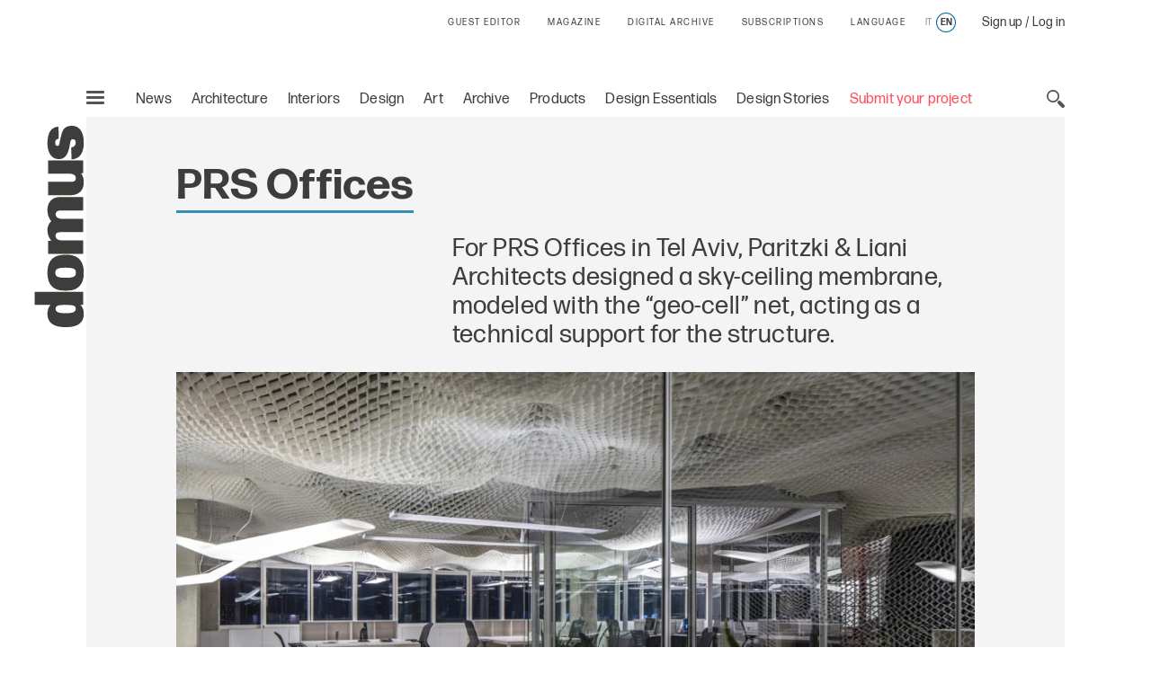

--- FILE ---
content_type: text/html; charset=utf-8
request_url: https://www.google.com/recaptcha/api2/aframe
body_size: 137
content:
<!DOCTYPE HTML><html><head><meta http-equiv="content-type" content="text/html; charset=UTF-8"></head><body><script nonce="s1tXG5HrUZTgfXU7ftBBEw">/** Anti-fraud and anti-abuse applications only. See google.com/recaptcha */ try{var clients={'sodar':'https://pagead2.googlesyndication.com/pagead/sodar?'};window.addEventListener("message",function(a){try{if(a.source===window.parent){var b=JSON.parse(a.data);var c=clients[b['id']];if(c){var d=document.createElement('img');d.src=c+b['params']+'&rc='+(localStorage.getItem("rc::a")?sessionStorage.getItem("rc::b"):"");window.document.body.appendChild(d);sessionStorage.setItem("rc::e",parseInt(sessionStorage.getItem("rc::e")||0)+1);localStorage.setItem("rc::h",'1769482735280');}}}catch(b){}});window.parent.postMessage("_grecaptcha_ready", "*");}catch(b){}</script></body></html>

--- FILE ---
content_type: application/javascript; charset=utf-8
request_url: https://www.domusweb.it/etc/designs/domusweb20/js/domusweb-webtrekk_v4_new.js
body_size: 20970
content:
var webtrekkConfig = webtrekkConfig || {
    trackId: "778835614863159",
    trackDomain : "ctd.domusweb.it",
    domain : "www.domusweb.it;domusweb.it;www-domusweb-it.cdn.ampproject.org;cdn.ampproject.org;login.edidomus.it",
	forceHTTPS: true,
	cookie : "3",
	contentId : "",
    tabBrowsing: false,
    execCDB: false,
    execRTA: false,
    safetag: {
        async: true,
        timeout: 2000,
        /** Load SafeTag from Webtrekk Server */
        safetagDomain: "responder.wt-safetag.com",
        safetagId: "778835614863159",
        /** Load SafeTag from Customer Server */
        // customDomain: "www.domain.de",
        // customPath: "javascripts/webtrekk_safetag.js",
        option: {}
    }
};

/**
 ************ Don't change anything beyond this line ************
 ********************* Start webtrekk_v4.js *********************
 */
 'use strict';(function(l){l.webtrekkUnloadObjects=l.webtrekkUnloadObjects||[];l.webtrekkLinktrackObjects=l.webtrekkLinktrackObjects||[];var K=function(a){a.getJSON=function(a){if("string"===typeof a&&a&&"{"===a.charAt(0)&&"}"===a.charAt(a.length-1))try{a=a.replace(/'/g,'"').replace(/(['"])?([a-zA-Z0-9]+)(['"])?\s?:/g,'"$2":');var b="object"===typeof JSON&&"function"===typeof JSON.parse?JSON.parse(a):/^[\],:{}\s]*$/.test(a.replace(/\\(?:["\\\/bfnrt]|u[0-9a-fA-F]{4})/g,"@").replace(/"[^"\\\n\r]*"|true|false|null|-?\d+(?:\.\d*)?(?:[eE][+\-]?\d+)?/g,
 "]").replace(/(?:^|:|,)(?:\s*\[)+/g,""))?(new Function("return "+a))():null;if("object"===typeof b)return b}catch(c){}return null};a.parseJSON=function(d,b){for(var c in d){var f=c;if("object"===typeof d[f])"undefined"!==typeof a.jsonPara[f]&&"object"!==typeof a.config[a.jsonPara[f][0]]&&(a.config[a.jsonPara[f][0]]={}),a.parseJSON(d[f],f);else if(b){if(isNaN(parseInt(f))||500>parseInt(f))a.config[a.jsonPara[b][0]][f]=d[f]}else"undefined"!==typeof a.jsonPara[f]&&(a.config[a.jsonPara[f][0]]=d[f])}};
 a.getMappingParam=function(d){var b=d.split(""),c;for(c=0;c<b.length;c++)if(!isNaN(parseInt(b[c]))){var f=c;break}if(f){b=d.substr(0,f);var e=d.substr(f,d.length-1)}else b=d;return{mapping:"undefined"!==typeof a.jsonPara[b]?a.jsonPara[b][0]:!1,index:e?e:!1}}},L=function(a){a.checkAsynchron=function(a,b,c,f){if("undefined"!==typeof l[a])return b?b(!0,c):1;if(0>=f)return b?b(!1,c):1;l.setTimeout(function(){c.checkAsynchron(a,b,c,f-100)},100);return 1};a.loadAsynchron=function(d,b,c,f){a.include(d)&&
 a.checkAsynchron(b,c?c:!1,a,f?f:2E3)};a.include=function(a){if(!document.createElement)return!1;var b=document.getElementsByTagName("head").item(0),c=document.createElement("script");c.setAttribute("language","javascript");c.setAttribute("type","text/javascript");c.setAttribute("src",a);b.appendChild(c);return!0}},M=function(a){a.userLeavesPage=!1;a.registerEvent=function(d,b,c){d.addEventListener?("webkitvisibilitychange"===b&&a.unregisterEvent(d,b,c),d.addEventListener(b,c,!1)):d.attachEvent&&("beforeunload"!==
 b&&"webkitvisibilitychange"!==b||a.unregisterEvent(d,b,c),d.attachEvent("on"+b,c))};a.unregisterEvent=function(a,b,c){a.removeEventListener?a.removeEventListener(b,c,!1):a.detachEvent&&a.detachEvent("on"+b,c)};(function(){a.registerEvent(l,"beforeunload",function(){a.userLeavesPage=!0});var d="pagehide";"undefined"===typeof l["on"+d]&&(d="unload");a.registerEvent(l,d,function(){a.userLeavesPage=!0})})()},N=function(a){a.maxlen=function(a,b){return a&&a.length>b?a.substring(0,b-1):a};a.indexOf=function(a,
 b,c){return a.indexOf(b,c?c:0)};a.wtTypeof=function(a){return"undefined"!==typeof a?1:0};a.wtLength=function(a){return"undefined"!==typeof a?a.length:0};a.wtEscape=function(a){try{return encodeURIComponent(a)}catch(b){return escape(a)}};a.wtUnescape=function(a){try{return decodeURIComponent(a)}catch(b){return unescape(a)}};a.getAttribute=function(a,b){return"string"===typeof a.getAttribute(b)?a.getAttribute(b):"object"===typeof a.getAttribute(b)&&"object"===typeof a.attributes[b]&&null!==a.attributes[b]?
 a.attributes[b].nodeValue:""};a.plugInArray=function(a,b){if("object"!==typeof a)return!1;for(var c=0;c<a.length;c++){var d=new RegExp(a[c].toLowerCase(),"g");if(-1!==b.toLowerCase().search(d))return a[c]}return!1};a.getElementsBySelector=function(a,b){var c=[];try{c=a.querySelectorAll(b)}catch(f){}return c};a.getShadowRootsBySelector=function(d){var b=[];d=a.getElementsBySelector(l.document,d);for(var c=0,f=d.length;c<f;c++){var e=d[c];e&&e.shadowRoot&&b.push(e.shadowRoot)}return b}},O=function(a){a.decrypt=
 function(d){var b="";if(d)try{b=a.wtUnescape(d.replace(/([0-9a-fA-F][0-9a-fA-F])/g,"%$1"))}catch(c){}return b};a.checkSC=function(d){if("string"!==typeof a.secureConfig)return!1;for(var b=a.secureConfig.split(";"),c=0;c<b.length;c++)if(b[c]===d)return!0;return!1};a.simpleEncode=function(a,b){var c=function(a){return a.split("").map(function(a){return a.charCodeAt(0)})};return b.split("").map(c).map(function(b){return c(a).reduce(function(a,b){return a^b},b)}).map(function(a){return("0"+Number(a).toString(16)).substr(-2)}).join("")}},
 P=function(a){a.wtHref=function(){return a.wtLocation().href};a.wtLocation=function(){return document.location};a.urlParam=function(d,b,c){if(!d||null===d||"undefined"===typeof d)return c;var f=[];0<d.indexOf("?")&&(f=d.split("?")[1].replace(/&amp;/g,"&").split("#")[0].split("&"));for(d=0;d<f.length;d++)if(0===f[d].indexOf(b+"="))return a.wtUnescape(f[d].substring(b.length+1).replace(/\+/g,"%20"));return c};a.isOwnDomain=function(d){if(a.domain)if(0===a.domain.toUpperCase().indexOf("REGEXP:")){var b=
 new RegExp(a.domain.substring(7),"i");if(b.test(a.getDomain(d)))return!0}else{b=a.domain.split(";");d=a.getDomain(d);for(var c=0;c<b.length;c++)if(d===b[c])return!0}return!1};a.getDomain=function(d){if("string"!==typeof d)return"";d=a.wtUnescape(d);d=d.split("://")[1];var b=/^(?:[^/]+:\/\/)?([^/:]+)/g;return"undefined"!==typeof d&&(d=d.match(b),d[0])?d[0].toLowerCase():""}},A=function(a,d,b){b=new RegExp(d+"="+b);var c=document.location.href;d=(new Date).getTime();b=b.exec(c);c=/wt_t=([\d]{13})/.exec(c);
 if(b&&"undefined"!==typeof b[1]&&c&&"undefined"!==typeof c[1]){c=parseInt(c[1])+9E5;if(!a.maxURLParameterValidity||d+a.maxURLParameterValidity<c)return!1;if(c>d)return a.wtUnescape(b[1])}return!1},Q=function(a){var d=!1;a.baseparams=function(){var b=screen.width+"x"+screen.height+",";b+=("undefined"!==typeof screen.colorDepth?screen.colorDepth:screen.pixelDepth)+",";var c=navigator.cookieEnabled;c="boolean"!==typeof c?-1!==document.cookie.indexOf("="):c;b=b+(c?"1,":"0,")+((new Date).getTime()+",");
 if(a.referrerOncePerSession&&a.getCookie("wt_ropc"))c="2";else{c="0";var f=A(a,"wt_ref","(.+?)(&|$)");""!==a.getCookie("wt_ref")?(c=a.wtEscape(a.getCookie("wt_ref")),a.setCookie("wt_ref","",-3600)):f?c=a.wtEscape(f):d?(c=a.wtEscape(d),d=!1):0<document.referrer.length&&(c=a.wtEscape(document.referrer));a.sentFullPixel?c="2":a.isOwnDomain(c)&&(c="1");a.referrerOncePerSession&&1<c.length&&a.setCookie("wt_ropc","1")}f=l.innerHeight;if(!f)try{f=document.documentElement.clientHeight}catch(g){}if(!f)try{f=
 document.body.clientHeight}catch(g){}"undefined"===typeof f&&(f=-1);var e=l.innerWidth;if(!e)try{e=document.documentElement.clientWidth}catch(g){}if(!e)try{e=document.body.clientWidth}catch(g){}"undefined"===typeof e&&(e=-1);f&&f>screen.height&&(f=screen.height);e&&e>screen.width&&(e=screen.width);return b=b+c+(","+e+"x"+f)+(","+(navigator.javaEnabled()?"1":"0"))};a.setReferrer=function(a){"string"===typeof a&&(d=a)}};A=function(a,d,b){b=new RegExp(d+"="+b);var c=document.location.href;d=(new Date).getTime();
 b=b.exec(c);c=/wt_t=([\d]{13})/.exec(c);if(b&&"undefined"!==typeof b[1]&&c&&"undefined"!==typeof c[1]){c=parseInt(c[1])+9E5;if(!a.maxURLParameterValidity||d+a.maxURLParameterValidity<c)return!1;if(c>d)return a.wtUnescape(b[1])}return!1};var C=function(a,d,b,c){"1"!==a.cookie||a.optOut||a.deactivatePixel||a.firstParty();(b=b?b:"")||(b=a.formObject&&"noForm"!==d?"form":"link");"function"===typeof a.beforeUnloadPixel?a.beforeUnloadPixel():"form"===b&&a.executePlugin(a.getPluginConfig("form","before"));
 var f="";if(a.config.linkId&&(f+="&ct="+a.wtEscape(a.maxlen(a.wtUnescape(a.config.linkId),255)))){var e=a.ccParams;"string"===typeof e&&""!==e&&(f+=e)}if(a.wtEp)if(a.wtEpEncoded)f+=a.wtEp;else if(e=a.wtEp,"string"===typeof e&&""!==e){e=e.split(/;/);for(var g=0;g<e.length;g++)if("undefined"!==typeof e[g]){var k=e[g].split(/=/);a.checkSC("custom")&&(k[1]=a.decrypt(k[1]));k[1]=a.wtEscape(k[1]);f+="&"+k[0]+"="+k[1]}}"noForm"!==d&&(f+=c.getFormTrackingData());""!==f&&(a.quicksend(a.wtEscape(a.contentId.split(";")[0])+
 ",1,"+a.baseparams(),f),a.config.linkId="",a.ccParams="",a.wtEp="");"function"===typeof a.afterUnloadPixel?a.afterUnloadPixel():"form"===b&&a.executePlugin(a.getPluginConfig("form","after"))},B=function(a){var d=[],b;for(b in a.safetagParameter){var c=b;if("executePluginFunction"===c)a.executePluginFunction+=a.safetagParameter[c],a.safetagParameter[c]="";else if("object"!==typeof a.safetagParameter[c]||a.safetagParameter[c]instanceof RegExp)a[c]=a.safetagParameter[c],"linkTrack"!==c&&"tabBrowsing"!==
 c&&"execCDB"!==c||d.push(c);else{"object"!==typeof a[c]&&(a[c]={});for(var f in a.safetagParameter[c]){var e=f;a[c][e]=a.safetagParameter[c][e]}}}for(b=0;b<d.length;b++)switch(d[b]){case "linkTrack":a.linkTrackInit();break;case "tabBrowsing":a.startTabBrowsing();break;case "execCDB":a.startCDB()}a.safetagParameter.pixel=a},R=function(a){var d=function(){if(a.isUserIdentificationOptOuted_())a.deleteUserIdentification_();else if(!a.optOut&&!a.deactivatePixel)if("1"===a.cookie)a.firstParty();else{var b=
 A(a,"wt_eid","([\\d]{19})");b&&(a.xwteid=b)}},b=function(b,c,d){!1!==b?b():a.executePlugin(a.getPluginConfig(c?c:"page",d))},c=function(a,b){var c=[];a=a.split("&");for(var d=0,f=a.length,e,k;d<f;d++){e=a[d];k=!1;for(var g=0,h=b.length,l;g<h;g++)if(l=b[g],0===e.indexOf(l+"=")){k=!0;break}k||c.push(e)}return c.join("&")},f=function(a){a=a.split("&");for(var b="?",c,d=a.length;d;)c=parseInt(Math.random()*d),b+=a.splice(c,1)+"&",d--;return b.substr(0,b.length-1)},e=function(){for(var a=parseInt(10*Math.random())+
 5,b="",c=0,d;c<a;c++)d=parseInt(37*Math.random()),b+="abcdefghijklmnopqrstuvwxyz-_0123456789".charAt(d);return b};a.getMediaCode=function(){if(a.mediaCode){var b=[],c=a.mediaCode.split(";"),d=0,f=[];a.mediaCodeValue&&(b=a.mediaCodeValue.split(";"));for(var e=0;e<c.length;e++){var g=a.urlParam(location.href,c[e],"");if(a.mediaCodeCookie){var l=!1,w=(a.trackId+"").split(",")[0];w="wt_mcc_"+(a.config.campaignAction?a.config.campaignAction.substring(0,1):"c")+"_"+w;var t=a.getCookie(w);for(var u=c[e]+
 "_"+g,v=0,y=u.length,x=0;x<y;x++){var z=u.charCodeAt(x);v=(v<<5)-v+z;v&=v}z=v>1E15-1?"0":v+"";-1===t.indexOf(","+z+",")&&g?(f.push(c[e]+a.wtEscape("="+g)),l=!0):d++;l&&(g="","eid"===a.mediaCodeCookie&&(g=2592E3),a.setCookie(w,t+","+z+",",g))}else"undefined"!==typeof b&&"undefined"!==typeof b[e]&&""!==b[e]?f.push(c[e]+a.wtEscape("="+b[e])):""!==g&&f.push(c[e]+a.wtEscape("="+g))}c.length===d&&0!==c.length&&f.push("ignore%3Dignore");a.config.campaignId=f.join(";")}};a.getExtLifeCycles=function(b,c,d){for(var f=
 "",e={},g=b.split("|"),k=0;k<g.length;k++){for(var h=g[k].split(";"),p=0;p<h.length;p++)f=0===p?f+a.wtEscape(h[p]):f+h[p],f+=";";f=f.substr(0,f.length-1);f+="|"}f=f.substr(0,f.length-1);e.xlcl=a.wtEscape(b.split("|").length);e.xlct=a.wtEscape(c);"undefined"!==typeof d&&(e.xlcv=a.wtEscape(d));e.xlc=a.wtEscape(f);b="";for(var l in e)b+="&"+l+"="+e[l];return b};a.quicksend=function(b,d,g){if(!a.trackDomain||!a.trackId||a.deactivatePixel||a.deactivateRequest)a.deactivateRequest=!1;else{g||(g="wt"+(a.fileSuffix?
 ".pl":""));a.requestObfuscation&&(g+=e());"undefined"===typeof a.requestTimeout&&(a.requestTimeout=5);a.cdbeid&&(d="&cdbeid="+a.cdbeid+d);a.browserInformation&&(d=a.browserInformation+d);var k="";"1"===a.cookie&&(a.eid&&(k+="&eid="+a.eid),a.cookieOne&&(k+="&one=1"),a.forceNewSession&&(k+="&fns=1"));d=k+d;a.isUserIdentificationOptOuted_()&&(d="&nc=1"+d);(k=a.getTemporarySessionId_())&&(d="&fpt=2.0.0"+("&fpv="+k+d));k=document.location.href.split("#")[0];if(a.pageURLPattern&&a.pageURLReplace)try{k=
 k.replace(a.pageURLPattern,a.pageURLReplace)}catch(m){}d+="&pu="+a.wtEscape(k);d="p="+a.version+","+b+d;b="//";b=a.sendViaServerActivated&&a.sendViaServerDomain&&a.sendViaServerPath?b+(a.sendViaServerDomain+"/"+a.sendViaServerPath):b+(a.trackDomain+"/"+a.trackId+"/"+g);0<a.suppressIdentificationParameter.length&&a.isUserIdentificationOptOuted_()&&(d=c(d,a.suppressIdentificationParameter));b=a.requestObfuscation?b+f(d):b+("?"+d);a.tabBrowsing&&!a.userLeavesPage?a.sendTabBrowsingPixel(b,g):a.ignorePrerendering||
 "undefined"===typeof document.hidden?a.sendPixel(b,g):("object"!==typeof a.prerendering&&(a.prerendering=[]),!a.userLeavesPage&&document.hidden?(a.prerendering.push(b),a.registerEvent(document,"visibilitychange",function(){a.sendPrerendering()})):a.sendPixel(b,g));"hm"!==g&&"hm.pl"!==g&&(a.cookieOne=!1,a.forceNewSession=!1,a.sentFullPixel=1)}};a.sendPrerendering=function(){if(!document.webkitHidden){for(var b=0;b<a.prerendering.length;b++){var c=a.prerendering[b];c=a.replaceRequestTimestamp(c);c=
 a.replaceUserIdentification(c);a.sendPixel(c)}a.prerendering=[]}};a.send=function(b,c,d){if("link"===c||"click"===c)a.config.linkId=b;a.config.contentId=a.config.contentId?a.config.contentId:a.contentId;(b=b?b:a.config.contentId)||(b="no_content");b=a.wtEscape(b)+",1,";b+=a.baseparams();var f=[];if(navigator.plugins&&"Microsoft Internet Explorer"!==navigator.appName)for(var e=0,g=navigator.plugins.length;e<g;e++){var k=a.plugInArray(a.plugins,"Shockwave Flash"===navigator.plugins[e].name?navigator.plugins[e].description:
 navigator.plugins[e].name);k&&f.push(k)}f=f.join("|");e="";if(a.paramFirst)for(g=a.paramFirst.split(";"),k=0;k<g.length;k++){var h=a.getMappingParam(g[k]),p=h.mapping;h=h.index;p&&(h?a.config[p]&&"undefined"!==typeof a.config[p][h]&&a.config[p][h]&&(e+="&"+g[k]+"="+a.wtEscape(a.config[p][h])):a.config[p]&&(e+="&"+g[k]+"="+a.wtEscape(a.config[p])))}if("string"===typeof d&&""!==d)for(var u=d.split(/;/),v=0;v<u.length;v++){if("undefined"!==typeof u[v]){var y=u[v].split(/=/);a.checkSC("custom")&&(y[1]=
 a.decrypt(y[1]));y[1]=a.wtEscape(y[1]);e+="&"+y[0]+"="+y[1]}}else{a.wtEpEncoded=!1;var x=new a.PredefinedParameter;for(y in a.config)d=y+"",x.put(d,a.config[d]);h=x.get("all");a.config.customParameter=a.mergeCustomParameter(a.config.customParameter,h.customParameter);y=a.checkCustomParameter(a.config.customParameter,"cp");a.config.customSessionParameter=a.mergeCustomParameter(a.config.customSessionParameter,h.customSessionParameter);d=a.checkCustomParameter(a.config.customSessionParameter,"cs");g=
 a.checkCustomParameter(a.config.customTimeParameter,"ce");k=a.checkCustomParameter(a.cdb,"cdb");a.config.customEcommerceParameter=a.mergeCustomParameter(a.config.customEcommerceParameter,h.customEcommerceParameter);p=a.checkCustomParameter(a.config.customEcommerceParameter,"cb");a.config.orderValue&&-1===a.paramFirst.indexOf("ov;")&&(e=a.checkSC("order")?e+("&ov="+a.wtEscape(a.decrypt(a.config.orderValue))):e+("&ov="+a.wtEscape(a.config.orderValue)));a.config.currency&&-1===a.paramFirst.indexOf("cr;")&&
 (e=a.checkSC("order")?e+("&cr="+a.wtEscape(a.decrypt(a.config.currency))):e+("&cr="+a.wtEscape(a.config.currency)));a.config.orderId&&-1===a.paramFirst.indexOf("oi;")&&(e+="&oi="+a.wtEscape(a.config.orderId));a.config.product&&(-1===a.paramFirst.indexOf("ba;")&&(e+="&ba="+a.wtEscape(a.config.product)),a.config.productCost&&-1===a.paramFirst.indexOf("co;")&&(e+="&co="+a.wtEscape(a.config.productCost)),a.config.productQuantity&&-1===a.paramFirst.indexOf("qn;")&&(e+="&qn="+a.wtEscape(a.config.productQuantity)),
 a.config.productCategory=a.mergeCustomParameter(a.config.productCategory,h.productCategory),e+=a.checkCustomParameter(a.config.productCategory,"ca"),a.config.productStatus&&-1===a.paramFirst.indexOf("st;")&&(e+="&st="+a.wtEscape(a.config.productStatus)));var z=A(a,"wt_cd","(.+?)(&|$)");a.config.customerId||(a.config.customerId=z);a.config.customerId&&-1===a.paramFirst.indexOf("cd;")&&(e+="&cd="+a.wtEscape(a.config.customerId));if(a.config.registrationOptin&&a.config.registrationEmail)for(v in z={er1:"Email",
 er2:"GroupId",er3:"Mode",er4:"FirstName",er5:"LastName",er6:"Gender",er7:"Title"},z){var D=v+"";a.config["registration"+z[D]]&&(e+="&"+D+"="+a.wtEscape(a.config["registration"+z[D]]))}a.config.crmCategory=a.mergeCustomParameter(a.config.crmCategory,h.crmCategory);e+=a.checkCustomParameter(a.config.crmCategory,"vc");null===x.get("birthday")&&a.config.birthdayJ&&a.config.birthdayM&&a.config.birthdayD&&x.put("birthday",a.config.birthdayJ+a.config.birthdayM+a.config.birthdayD);null!==x.get("telefon")&&
 x.put("telefon",x.get("telefon").replace(/\W|_/g,""));a.config.urmCategory=a.mergeCustomParameter(a.config.urmCategory,h.urmCategory);e+=a.checkCustomParameter(a.config.urmCategory,"uc");a.config.urmCategory["701"]||(v=a.urlParam(document.location.href,"uc701",!1))&&(e+="&uc701="+v);a.browserLang&&(e+="&la="+a.wtEscape(a.browserLang));a.config.contentGroup=a.mergeCustomParameter(a.config.contentGroup,h.contentGroup);e+=a.checkCustomParameter(a.config.contentGroup,"cg");v="";a.config.campaignId&&(x=
 a.config.campaignAction?a.config.campaignAction.substring(0,1):"c",z=x+"_"+a.config.campaignId,z in a.sentCampaignIds?a.config.campaignId="ignore%3Dignore":a.sentCampaignIds[z]=!0,"c"===x&&(x=""),-1===a.paramFirst.indexOf("mc;")&&(e+="&mc="+a.wtEscape(a.config.campaignId)),-1===a.paramFirst.indexOf("mca;")&&x&&(e+="&mca="+x));a.config.customCampaignParameter=a.mergeCustomParameter(a.config.customCampaignParameter,h.customCampaignParameter);v+=a.checkCustomParameter(a.config.customCampaignParameter,
 "cc");a.config.internalSearch&&-1===a.paramFirst.indexOf("is;")&&(e+="&is="+a.wtEscape(a.maxlen(a.wtUnescape(a.config.internalSearch),255)));if(a.config.dynamicParameters)for(u in a.config.dynamicParameters)h=u+"",a.config.dynamicParameters[h]&&(e="object"===typeof a.config.dynamicParameters[h]?e+a.checkCustomParameter(a.config.dynamicParameters,h):e+("&"+u+"="+a.wtEscape(a.config.dynamicParameters[h])));y&&(e+=y);v&&(e+=v);g&&(e+=g);p&&(e+=p);d&&(e+=d);k&&(e+=k);a.config.customEid&&(e+="&ceid="+
 a.config.customEid);a.config.xwtip&&(e+="&X-WT-IP="+a.wtEscape(a.config.xwtip));u="string"===typeof l.webtrekkApplicationUserAgent?l.webtrekkApplicationUserAgent:"object"===typeof l.WebtrekkAndroidWebViewCallback&&"function"===typeof l.WebtrekkAndroidWebViewCallback.getUserAgent?l.WebtrekkAndroidWebViewCallback.getUserAgent():"";if(a.config.xwtua||u)e+="&X-WT-UA="+(a.config.xwtua?a.wtEscape(a.config.xwtua):a.wtEscape(u));a.config.xwtrq&&(e+="&X-WT-RQ="+a.wtEscape(a.config.xwtrq));a.xwteid&&(e+="&X-WT-EID="+
 a.wtEscape(a.xwteid),a.xwteid=!1);a.config.xwtstt&&(e+="&X-WT-STT="+a.wtEscape(a.config.xwtstt))}a.config.linkId&&a.config.customClickParameter&&(e+=a.checkCustomParameter(a.config.customClickParameter[a.config.linkId]?a.config.customClickParameter[a.config.linkId]:a.config.customClickParameter,"ck"),a.ccParams=!1);a.config.xlc&&a.config.xlct&&(""!==a.config.xlc||""!==a.config.xlct)&&(u=a.config.xlcv?a.getExtLifeCycles(a.config.xlc,a.config.xlct,a.config.xlcv):a.getExtLifeCycles(a.config.xlc,a.config.xlct),
 e+=u);a.config.contentId||a.config.linkId||(a.config.contentId=a.contentId,a.config.linkId="wt_ignore");a.config.linkId?(a.wtEp=e,a.wtEpEncoded=!0,C(a,"noForm",c)):("1"===a.cookie?a.cookieOne&&(e+="&np="+a.wtEscape(f)):e+="&np="+a.wtEscape(f),a.quicksend(b,e))};var g=function(){a.safetagTimeoutStarted=!0;var b=(new Date).getTime()-a.startSafetagTimeoutDate;if(a.safetagInProgress&&b<a.safetag.timeout)l.setTimeout(function(){g()},5);else{a.safetagTimeoutStarted=!1;a.safetagInProgress=!1;b>a.safetag.timeout&&
 (a.xwtstt=a.safetag.timeout+"");for(b=0;b<a.saveSendinfoArguments.length;b++){var c=a.saveSendinfoArguments[b];a.sendinfo(c[0],c[1],c[2],c[3])}a.saveSendinfoArguments=[]}};a.sendinfo=function(c,e,f,n){f=f?f:"page";-1===location.href.indexOf("fb_xd_fragment")&&(a.safetag&&B(a),a.config="object"===typeof c?c:a.getConfig(),a.safetagInProgress?(c?a.saveSendinfoArguments.push([a.config,e,f,n]):a.saveSendinfoArguments.push([!1,e,f,n]),a.safetagTimeoutStarted||(a.startSafetagTimeoutDate=(new Date).getTime(),
 l.setTimeout(function(){g()},5))):(a.config.campaignId||!a.mediaCode||"page"!==f||a.config.linkId||a.getMediaCode(),a.config.linkId&&(f="click",e||(e=a.config.linkId)),d(),b(a.beforeSendinfoPixel,f,"before"),a.safetag&&B(a),""===a.contentId&&""===e||a.send(e,f,n),b(a.afterSendinfoPixel,f,"after")))}},S=function(a){for(var d=[K,L,M,N,O,P,Q,R],b=0;b<d.length;b++)d[b](a)},T=function(a){a.setProperty("paramFirst","");a.jsonPara={ck:["customClickParameter",{}],cp:["customParameter",{}],cs:["customSessionParameter",
 {}],ce:["customTimeParameter",{}],cb:["customEcommerceParameter",{}],vc:["crmCategory",{}],uc:["urmCategory",{}],ca:["productCategory",{}],cc:["customCampaignParameter",{}],cg:["contentGroup",{}],ct:["linkId",""],ov:["orderValue",""],cr:["currency",""],oi:["orderId",""],ba:["product",""],co:["productCost",""],qn:["productQuantity",""],st:["productStatus",""],cd:["customerId",""],is:["internalSearch",""],mc:["campaignId",""],mca:["campaignAction",""]};a.checkBrowser=function(){a.isIE=-1!==navigator.appName.indexOf("Microsoft");
 a.isIE||(a.isOpera=-1!==navigator.appName.indexOf("Opera"),a.isOpera||(a.isSafari=-1!==navigator.vendor.toLowerCase().indexOf("apple"),a.isChrome=-1!==navigator.vendor.toLowerCase().indexOf("google"),a.isSafari||a.isChrome||(a.isFirefox=-1!==navigator.userAgent.toLowerCase().indexOf("firefox"))))};a.generateDefaultConfig("trackId trackDomain domain secureConfig beforeSendinfoPixel afterSendinfoPixel beforeUnloadPixel afterUnloadPixel ignorePrerendering plugins trackingSwitchMediaCode trackingSwitchMediaCodeValue trackingSwitchMediaCodeTimestamp isIE isOpera isSafari isChrome isFirefox wtEpEncoded fileSuffix dynamicParameters xwtip xwtua xwtrq config xwteid xwtstt customTimeParameter sentFullPixel wtEp pageURLPattern pageURLReplace browserInformation".split(" "));
 a.plugins||(a.plugins="Adobe Acrobat;Windows Media Player;Shockwave Flash;RealPlayer;QuickTime;Java;Silverlight".split(";"));"string"===typeof a.plugins&&(a.plugins=a.plugins.split(";"));a.browserLang=!1;"string"===typeof navigator.language?a.browserLang=navigator.language.substring(0,2):"string"===typeof navigator.userLanguage&&(a.browserLang=navigator.userLanguage.substring(0,2));a.checkBrowser()},U=function(a){a.url2contentId=function(d){if(!d)return"no_content";if(a.pageURLPattern&&a.pageURLReplace)try{d=
 d.replace(a.pageURLPattern,a.pageURLReplace)}catch(b){}d=/\/\/(.*)/.exec(d);return 1>d.length?"no_content":d[1].split("?")[0].split("#")[0].replace(/\./g,"_").replace(/\//g,".").replace(/\.{2,}/g,".").toLowerCase().split(";")[0]};a.generateDefaultConfig("contentId contentGroup internalSearch numberSearchResults errorMessages npsScore npsScoreFeedback paywall articleTitle pageMainCategory pageSubCategory pageAuthor contentTags pageTitle pageType pageLength daysSincePublication testVariant testExperiment customParameter".split(" "));
 a.contentId=a.contentId?a.contentId:a.url2contentId(document.location.href)},V=function(a){"undefined"===typeof a.safetag&&(a.safetag=!1);"undefined"===typeof a.safetagInProgress&&(a.safetagInProgress=!1);"undefined"===typeof a.safetagParameter&&(a.safetagParameter={});"undefined"===typeof a.update&&(a.update=function(){});a.saveSendinfoArguments=[];a.safetagTimeoutStarted=!1},W=function(a){a.generateDefaultConfig(["loginStatus","pixelVersion","trackingPlatform","customSessionParameter","forceNewSession"])},
 X=function(a){a.generateDefaultConfig("customEcommerceParameter orderValue currency orderId product productCost productQuantity productCategory productStatus couponValue productLabel productMainCategory productSubCategory productManufacturer paymentMethod productShortDescription productLongDescription shippingService shippingSpeed shippingCosts grossMargin orderStatus productVariant productSoldOut".split(" "))},Y=function(a){a.generateDefaultConfig("crmCategory urmCategory customerId customEid xlc xlct xlcv paywallUser email emailRID emailOptin firstName lastName telefon gender birthday birthdayJ birthdayM birthdayD country city postalCode street streetNumber validation registrationEmail registrationGroupId registrationMode registrationFirstName registrationLastName registrationGender registrationTitle registrationOptin".split(" "))},
 Z=function(a){a.setProperty("formAttribute","name");a.setProperty("formFieldAttribute","name");a.setProperty("formValueAttribute","value");a.setProperty("formFieldDefaultValue",{});a.setProperty("multipleFormArray",[]);a.generateDefaultConfig("form formFullContent formAnonymous gatherFormsP formObject formName formFocus formSubmit formPathAnalysis".split(" "))},aa=function(a){a.setProperty("linkTrackAttribute","name");a.setProperty("delayLinkTrackTime",200);a.setProperty("linkTrackShadowRoot",[]);
 a.generateDefaultConfig("linkId linkTrack linkTrackParams linkTrackPattern linkTrackReplace linkTrackDownloads linkTrackIgnorePattern customClickParameter delayLinkTrack noDelayLinkTrackAttribute linktrackNamedlinksOnly ccParams".split(" "))},ba=function(a){a.sentCampaignIds={};a.setProperty("campaignAction","click");a.generateDefaultConfig("mediaCode mediaCodeValue mediaCodeCookie campaignId customCampaignParameter referrerOncePerSession".split(" "))},ca=function(a){a.cdb={};a.cdbData=[]},da=function(a,
 d,b){a.getConfig=function(b){var c={},d;for(d in a)c[d]=b?!1:a[d];return c};a.setProperty=function(c,f){a[c]=f;"undefined"!==typeof d[c]?a[c]=d[c]:"undefined"!==typeof b[c]&&(a[c]=b[c])};a.generateDefaultConfig=function(b){for(var c=0;c<b.length;c++)a.setProperty(b[c],!1)};(function(){for(var c=[T,U,V,W,X,Y,Z,aa,ba,ca],f=0;f<c.length;f++)c[f](a,d,b)})()};B=function(a){var d=[],b;for(b in a.safetagParameter){var c=b;if("executePluginFunction"===c)a.executePluginFunction+=a.safetagParameter[c],a.safetagParameter[c]=
 "";else if("object"!==typeof a.safetagParameter[c]||a.safetagParameter[c]instanceof RegExp)a[c]=a.safetagParameter[c],"linkTrack"!==c&&"tabBrowsing"!==c&&"execCDB"!==c||d.push(c);else{"object"!==typeof a[c]&&(a[c]={});for(var f in a.safetagParameter[c]){var e=f;a[c][e]=a.safetagParameter[c][e]}}}for(b=0;b<d.length;b++)switch(d[b]){case "linkTrack":a.linkTrackInit();break;case "tabBrowsing":a.startTabBrowsing();break;case "execCDB":a.startCDB()}a.safetagParameter.pixel=a};var ea=function(a){a.pageCounter=
 0;a.clickCounter=0;a.linkCounter=0;a.formCounter=0;a.configCounter=0;a.mediaCounter=0;a.plugin={};a.setProperty("executePluginFunction","");a.getRequestCounter=function(d,b){var c=0;"after"!==b&&c++;return"undefined"!==typeof a[d+"Counter"]?(a[d+"Counter"]+=c,a[d+"Counter"]):0};a.getPluginConfig=function(d,b){return{instance:a,mode:d,type:b,requestCounter:a.getRequestCounter(d,b)}};a.executePlugin=function(d,b){if(!a.executePluginFunction||"string"!==typeof a.executePluginFunction)return!1;b=b?b:
 {};a.epf=!1;for(var c=a.executePluginFunction.split(";"),f=0;f<c.length;f++)if(c[f]&&"function"===typeof l[c[f]]){a.epf=l[c[f]];try{a.epf(d,b)}catch(e){}}return!1!==a.epf};a.triggerConfigPlugins=function(d){"undefined"!==typeof a.safetag&&a.safetag&&B(a);a.config="object"===typeof d?d:a.getConfig();a.executePlugin(a.getPluginConfig("config","before"));"undefined"!==typeof a.safetag&&a.safetag&&B(a);a.executePlugin(a.getPluginConfig("config","after"))}},fa=function(a){a.setProperty("cookie","3");a.setProperty("updateCookie",
 !0);a.setProperty("cookieSecure",!1);a.setProperty("cookieEidTimeout",!1);a.setProperty("cookieSidTimeout",!1);var d=function(b,c,d,e,g){b=a.wtEscape(b)+"="+a.wtEscape(c);b=b+(";Domain="+d)+";Path=/";e&&(b+=";Expires="+a.getExpiryDate(e,g));b+=";SameSite=Lax";a.cookieSecure&&(b+=";Secure");document.cookie=b};a.getExpiryDate=function(a,c){var b=new Date,d=b.getTime();c&&(d=parseInt(c));b.setTime(d+6E4*a);return b.toUTCString()};a.setCookie=function(b,c,f,e){var g=document.location.hostname;if(-1===
 g.search(/^[0-9]{1,3}\.[0-9]{1,3}\.[0-9]{1,3}\.[0-9]{1,3}$/))for(var k=g.split("."),h=k[k.length-1],p=k.length-2;0<=p;p--)if(h=k[p]+"."+h,d(b,c,h,f,e),a.getCookie(b)===c)return;d(b,c,g,f,e)};a.getCookie=function(b){for(var c=document.cookie.split(";"),d=0;d<c.length;d++){var e=c[d].substr(0,c[d].indexOf("=")),g=c[d].substr(c[d].indexOf("=")+1);e=e.replace(/^\s+|\s+$/g,"");if(e===b)return a.wtUnescape(g)}return""}},ha=function(a){a.cookieManager=function(a,b,c,f){this.name=a;this.keySeperator="~";
 this.fieldSeparator="#";this.durationSeperator="|";this.found=!1;this.expires=b?b:!1;this.accessPath=c?c:"/";this.secure=f?f:!1;this.rawValue="";this.fields=[];this.fieldsDuration=[];var d=function(a){try{return decodeURIComponent(a)}catch(h){return l.unescape(a)}},g=function(a){try{return encodeURIComponent(a)}catch(h){return l.escape(a)}};this.read=function(){this.rawValue=null;this.found=!1;for(var a=document.cookie.split(";"),b=0;b<a.length;b++){var c=a[b].substr(0,a[b].indexOf("=")),e=a[b].substr(a[b].indexOf("=")+
 1);c=c.replace(/^\s+|\s+$/g,"");c===this.name&&(this.rawValue=e,this.found=!0)}if(null!==this.rawValue){b=0;do a=this.rawValue.indexOf(this.fieldSeparator,b),-1!==a&&(b=this.rawValue.substring(b,a).split(this.durationSeperator),c=b[0].split(this.keySeperator),this.fields[c[0]]=d(c[1]),this.fieldsDuration[c[0]]=parseInt(d(b[1])),b=a+1);while(-1!==a&&a!==this.rawValue.length-1)}return this.found};this.getSize=function(){var a=(new Date).getTime(),b="",c;for(c in this.fields){var d=c+"";this.fieldsDuration[d]>=
 a&&(b+=g(d)+this.keySeperator+g(this.fields[d])+this.durationSeperator+g(this.fieldsDuration[d])+this.fieldSeparator)}return b.length};this.write=function(){var a=(new Date).getTime(),b=!0,c=this.name+"=",d;for(d in this.fields){var e=d+"";this.fieldsDuration[e]>=a&&(c+=g(e)+this.keySeperator+g(this.fields[e])+this.durationSeperator+g(this.fieldsDuration[e])+this.fieldSeparator,b=!1)}a=b?-99999:this.expires;""!==a&&"number"===typeof a&&(b=new Date,b.setTime((new Date).getTime()+864E5*a),c+="; expires="+
 b.toGMTString());null!==this.accessPath&&(c+="; PATH="+this.accessPath);a=location.hostname;-1===a.search(/^[0-9]{1,3}\.[0-9]{1,3}\.[0-9]{1,3}\.[0-9]{1,3}$/)&&(a=location.hostname.split("."),a=a[a.length-2]+"."+a[a.length-1]);b="";this.secure&&(b=";secure");document.cookie=c+("; DOMAIN="+a)+b};this.remove=function(){this.expires=-10;this.write();return this.read()};this.get=function(a){var b=(new Date).getTime();return this.fieldsDuration[a]>=b?this.fields[a]:""};this.set=function(a,b,c,d,e){c=c?
 c:31536E3;d=d?d:"last";var f=(new Date).getTime();if("first"===d&&""!==this.fields[a]&&null!==this.fields[a]&&this.fieldsDuration[a]>=f)return this.fields[a];this.fields[a]=b;this.fieldsDuration[a]=f+1E3*parseInt(c);e||this.write();return b};this.prepare=function(a,b,c,d){return this.set(a,b,c,d,!0)};this.read()}},ia=function(a,d,b){fa(a,d,b);ha(a)},ja=function(a){a.optOut=!1;a.setProperty("optoutName","webtrekkOptOut");a.optOut=""!==a.getCookie(a.optoutName);a.optOut&&(a.deactivatePixel=!0);a.getTrackingOptOut=
 function(){return!!a.getCookie(a.optoutName)};a.setTrackingOptOut=function(d,b){d="number"===typeof d?d:2592E3;b="function"===typeof b?b:function(){};a.setCookie(a.optoutName,"1",d);a.trackId&&a.trackDomain?a.invokeImage("https://"+a.trackDomain+"/"+a.trackId+"/optout?duration="+parseInt(d/1440+""),b):b()};a.removeTrackingOptOut=function(){a.setTrackingOptOut(-3600)}},E={data_:{},setItem:function(a,d){this.data_[a]=d+""},getItem:function(a){return"undefined"!==typeof this.data_[a]?this.data_[a]:null},
 removeItem:function(a){delete this.data_[a]},clear:function(){this.data_={}}},F=function(){try{l.localStorage.setItem("wt_test","1");l.localStorage.removeItem("wt_test");var a=l.localStorage}catch(d){a=E}return a},G=function(a){var d=F();this.setItem_=function(b){d.setItem(a,b)};this.removeItem_=function(){d.removeItem(a)};this.getItem_=function(){var b=d.getItem(a);return"string"===typeof b&&b?b:""};this.clear_=function(){d.clear()}},ka=function(a){var d=function(){a.enableIdentificationOptOut&&
 (a.enableAnonymousFunction=a.enableIdentificationOptOut);"miCookieOptOut"!==a.optOutIdentificationName&&(a.anonymousCookieName=a.optOutIdentificationName)};a.setProperty("enableIdentificationOptOut",!1);a.setProperty("enableAnonymousFunction",!1);a.setProperty("anonymousOptIn",!1);a.setProperty("optOutIdentificationName","miCookieOptOut");a.setProperty("anonymousCookieName","miCookieOptOut");a.setProperty("suppressIdentificationParameter",[]);a.setProperty("temporarySessionId","");a.setProperty("saveTemporarySessionId",
 !1);a.getIdentifierOptOut=function(){d();return!!a.getCookie(a.anonymousCookieName)};a.setIdentifierOptOut=function(b,c){d();c="function"===typeof c?c:function(){};a.setCookie(a.anonymousCookieName,"1","number"===typeof b?b:2592E3);c()};a.removeIdentifierOptOut=function(){d();a.setIdentifierOptOut(-3600)};a.getAnonymousCookie=a.getIdentifierOptOut;a.setAnonymousCookie=a.setIdentifierOptOut;a.removeAnonymousCookie=a.removeIdentifierOptOut;a.isUserIdentificationOptOuted_=function(){d();var b=!!a.getAnonymousCookie();
 return a.enableAnonymousFunction&&(!a.anonymousOptIn&&b||a.anonymousOptIn&&!b)};a.getTemporarySessionId_=function(){var b=a.saveTemporarySessionId,c=a.temporarySessionId,d=new G("wt_tsid");c&&b?d.setItem_(c):b&&(c=d.getItem_());return c};a.deleteUserIdentification_=function(){a.eid=!1;a.firstVisitContact=!1;a.firstVisitTimestamp=!1;a.lastVisitContact=!1;a.cookieOne=!1;a.forceNewSession=!1;a.setCookie("wt3_eid","",-3600);a.setCookie("wt3_sid","",-3600);a.setCookie("wt_cdbeid","",-3600)}},la=function(a){a.setProperty("pixelSampling",
 !1);a.setPixelSampling=function(d){d=d?d:a.pixelSampling;for(var b=a.trackId.split(",")[0],c=a.getCookie("wt3_sample").split(";"),f=!1,e=0;e<c.length;e++)-1!==c[e].indexOf(b+"|"+d)?f=!0:-1!==c[e].indexOf(b+"|")&&(c[e]="");e=6;a.cookieEidTimeout&&(e=a.cookieEidTimeout);f?(c=c.join(";"),a.setCookie("wt3_sample",c,43200*e)):(Math&&Math.random&&0===parseInt(Math.random()*d)?c.push(b+"|"+d+"|1"):c.push(b+"|"+d+"|0"),a.setCookie("wt3_sample",c.join(";"),43200*e),c=a.getCookie("wt3_sample"));-1===c.indexOf(b+
 "|"+d+"|1")&&(a.deactivatePixel=!0)};a.pixelSampling&&!a.optOut&&a.setPixelSampling()},ma=function(a,d,b){a.deactivatePixel=!1;ja(a);la(a);ka(a)};E={data_:{},setItem:function(a,d){this.data_[a]=d+""},getItem:function(a){return"undefined"!==typeof this.data_[a]?this.data_[a]:null},removeItem:function(a){delete this.data_[a]},clear:function(){this.data_={}}};F=function(){try{l.localStorage.setItem("wt_test","1");l.localStorage.removeItem("wt_test");var a=l.localStorage}catch(d){a=E}return a};G=function(a){var d=
 F();this.setItem_=function(b){d.setItem(a,b)};this.removeItem_=function(){d.removeItem(a)};this.getItem_=function(){var b=d.getItem(a);return"string"===typeof b&&b?b:""};this.clear_=function(){d.clear()}};var na=function(a,d){var b=this,c=new G(a),f=[];b.MAX_QUEUEING_ITEMS=d;var e=function(){for(;f.length>b.MAX_QUEUEING_ITEMS;)b.shift_();c.setItem_(f.join("|"))};f=function(){var a=c.getItem_(),b=[];a&&"string"===typeof a&&(b=a.split("|"));return b}();b.length_=function(){return f.length};b.push_=
 function(a){f.push(a);e()};b.first_=function(){return 0===f.length?"":f[0]};b.shift_=function(){var a=f.shift();e();return"string"===typeof a?a:""};b.clear_=function(){f=[];c.removeItem_()}},oa=function(a,d,b){var c=d.resendInterval,f=d.ttl,e=d.retries,g=d.retriesOption,k="wt_brq_"+a,h=this,p=!1,n=!1,m=!1,r=null,q=0;h.queue_=new na(a,d.size);var w=function(a){a=b.urlParam(a,"p","").replace(/[\s\S]+,(\d{13}),.+/,"$1");return"string"===typeof a&&a&&(a=parseInt(a),!isNaN(a)&&Date.now()<=a+f)?!1:!0},
 t=function(){if(!p)if(0>=h.queue_.length_())n=!1;else{var a=h.queue_.first_();w(a)?(h.queue_.shift_(),t()):b.invokeImage(a,function(a,d,f){b._requestLoadHandler(a,d,f);if("success"===d)return h.queue_.shift_(),q=0,t();q++;return-1<e&&q>=e?(h.queue_.shift_(),2===g&&(m=!0,h.queue_.clear_(),b.setCookie(k,"1")),t()):r=l.setTimeout(function(){t()},c)},6E4)}},u=function(){"1"===b.getCookie(k)?m=!0:!n&&0<h.queue_.length_()&&(n=!0,t())};u();h.add_=function(a){m||(h.queue_.push_(a),u())};h.remove_=function(){l.clearTimeout(r);
 h.queue_.clear_();n=!1};h.destroy_=function(){l.clearTimeout(r);p=!0}},pa=function(a){var d=!1,b,c=function(){b="object"===typeof l.WebtrekkAndroidWebViewCallback?l.WebtrekkAndroidWebViewCallback:{};d="function"===typeof b.trackCustomPage};c();this.isActive_=function(){c();return d};this.add_=function(c){if(d){var e=c.split("?")[1].split("&");c={};for(var f=0,k=e.length;f<k;f++){var h=e[f].split("=");c[a.wtUnescape(h[0])]=a.wtUnescape(h[1])}delete c.eid;delete c.fns;delete c.one;delete c.la;delete c["X-WT-UA"];
 e=c.p.split(",");e.splice(-8);e.shift();e=e.join(",");delete c.p;b.trackCustomPage(e,l.JSON.stringify(c))}}},qa=function(a){a.deactivateRequest=!1;a.completeRequest=!1;a.requestQueue={};a.webtrekkSDKCallback=null;a.setProperty("simulatedRequestTimeout",500);a.setProperty("replaceMutatedVowel",!1);a.setProperty("requestLimitActivated",!0);a.setProperty("requestLimitAmount",1E3);a.setProperty("requestLimitTime",1800);a.setProperty("maxRequestLength",24576);a.setProperty("requestObfuscation",!1);a.setProperty("requestQueueActivated",
 !1);a.setProperty("requestQueueTTL",3E5);a.setProperty("requestQueueResendInterval",5E3);a.setProperty("requestQueueSize",100);a.setProperty("requestQueueRetries",-1);a.setProperty("requestQueueRetriesOption",1);a.setProperty("sendViaSDK",!1);a.setProperty("sendViaServerActivated",!1);a.setProperty("sendViaServerDomain","");a.setProperty("sendViaServerPath","");a.setProperty("sendViaServerDroppedRequests",0);a.setProperty("sendViaServerBlacklist",[/.+/]);var d=!1,b=function(a){return-1!==a.indexOf("ct=")?
 "link":-1!==a.indexOf("fn=")?"form":-1!==a.indexOf("mi=")?"media":-1!==a.indexOf("/cdb")||-1!==a.indexOf("/fbc")?"cdb":-1!==a.indexOf("/ce")?"independent":-1!==a.indexOf("/re")?"redirect":"page"},c=function(a,b,c){"function"!==typeof l.Image&&(l.Image=function(){return document.createElement("img")});var d=new l.Image;(function(a,d){var e=!1,f=function(c){return e?!1:(e=!0,b(a,c,Date.now()-d))};a.onerror=function(){f("error")};a.onload=function(){f("success")};l.setTimeout(function(){f("timeout")},
 c)})(d,Date.now());d.src=a};a._requestLoadHandler=function(c,d,g){if(c&&d){var e=b(c.src);a.executePlugin({instance:a,mode:e,type:d,requestCounter:0},{status:d,time:g,request:c.src,item:c})}};a.invokeImage=function(a,b,d){a&&"string"===typeof a&&c(a,"function"===typeof b?b:function(){},"number"===typeof d?d:2E3)};a.sendPixel=function(c,e){var f="";var k=0;a.cookieSecure&&(k+=1);a.requestObfuscation&&(k+=2);a.sendViaSDK&&(k+=4);a.sendViaServerActivated&&(k+=8);a.requestQueueActivated&&(k+=16);a.requestLimitActivated&&
 (k+=32);a.enableAnonymousFunction&&(k+=64);k&&(f+="&pf="+k);k=a._gps();k.id_&&(f+="&cs802="+k.id_,f+="&cs801="+k.version_);f=c+f;k=b(f);var h=a.sendViaServerBlacklist;for(var l=[],n=0;n<h.length;n++)if("string"===typeof h[n]){if(-1!==h[n].indexOf("*"))try{h[n]=new RegExp(h[n].replace(/(\.)/g,"\\$1").replace(/\*/g,".*"))}catch(u){}l.push(h[n])}else h[n]instanceof RegExp&&l.push(h[n]);0===l.length&&(l=[/.+/]);h=l;if(a.sendViaServerActivated&&0!==a.sendViaServerDroppedRequests&&(1===a.sendViaServerDroppedRequests&&
 -1!==f.search(/[?&]ov=.+/)||2===a.sendViaServerDroppedRequests&&-1!==f.search(/[?&]st=(view|add|conf)/)||3===a.sendViaServerDroppedRequests&&"page"===k)){l="";try{var m=c.split("?")[1].split("&");c={};n=0;for(var r=m.length;n<r;n++){var q=m[n].split("=");c[a.wtUnescape(q[0])]=a.wtUnescape(q[1])}var w=c.p.split(",");w.splice(-8);w.shift();l=w.join(",")}catch(u){}m=l;r=!1;for(q=0;q<h.length;q++)if("string"===typeof h[q]){if(h[q]===m){r=!0;break}}else if(h[q].test(m)){r=!0;break}if(r)return}a:{if(a.requestLimitActivated){r=
 a.trackId.split(",")[0];q=a.getCookie("wt_rla").split(";");m={};w=0;for(c=q.length;w<c;w++)h=q[w].split(","),3<=h.length&&(l=parseInt(h[1]),n=parseInt(h[2]),m[h[0]]={amount:isNaN(l)?0:l,time:isNaN(n)?(new Date).getTime():n});"undefined"===typeof m[r]&&(m[r]={amount:0,time:(new Date).getTime()});q=(new Date).getTime();if(q-m[r].time>1E3*a.requestLimitTime)d=!1,m[r]={amount:0,time:q};else if(m[r].amount===a.requestLimitAmount-1&&(d=!0),m[r].amount>=a.requestLimitAmount){var t=!0;break a}if("link"===
 k||"page"===k||"form"===k){m[r].amount++;k=[];for(t in m)k.push(t+","+m[t].amount+","+m[t].time);a.setCookie("wt_rla",k.join(";"))}}t=!1}if(!t){if(a.replaceMutatedVowel){t=[[/%C3%84/g,"ae"],[/%C3%A4/g,"ae"],[/%C4/g,"ae"],[/%E4/g,"ae"],[/%C3%96/g,"oe"],[/%C3%B6/g,"oe"],[/%D6/g,"oe"],[/%F6/g,"oe"],[/%C3%9C/g,"ue"],[/%C3%BC/g,"ue"],[/%DC/g,"ue"],[/%FC/g,"ue"],[/%C3%9F/g,"ss"],[/%DF/g,"ss"]];k=0;for(m=t.length;k<m;k++)f=f.replace(t[k][0],t[k][1]);f=f.toLowerCase()}a.completeRequest=f.split("?")[1];f=
 a.maxlen(f,a.maxRequestLength);d&&(f+="&rla="+a.requestLimitAmount+"%7C"+a.requestLimitTime);a.sendPixelImage(f,e)}};a.sendPixelImage=function(b,c){0!==b.search(/https:|http:/)&&(b="https:"+b);if("hm"===c||"hm.pl"===c)b+="&hm_ts="+(new Date).getTime();a.sendViaSDK&&null===a.webtrekkSDKCallback&&(a.webtrekkSDKCallback=new pa(a));"hm"!==c&&"hm.pl"!==c&&a.sendViaSDK&&a.webtrekkSDKCallback.isActive_()?a.webtrekkSDKCallback.add_(b):a.requestQueueActivated?(c=a.trackId.split(",")[0],"undefined"===typeof a.requestQueue[c]&&
 (a.requestQueue[c]=new oa(c,{activated:a.requestQueueActivated,ttl:a.requestQueueTTL,resendInterval:a.requestQueueResendInterval,size:a.requestQueueSize,retries:a.requestQueueRetries,retriesOption:a.requestQueueRetriesOption},a)),a.requestQueue[c].add_(b)):a.invokeImage(b,function(b,c,d){a._requestLoadHandler(b,c,d)},a.simulatedRequestTimeout)}},ra=function(a){var d={},b=0,c="";a._ps=function(f,e){if("undefined"===typeof d[f]){d[f]=e;f=Object.keys(d).sort(function(a,b){return parseInt(b)-parseInt(a)});
 b=0;e=[];for(var g=0;g<f.length;g++)b+=parseInt(f[g]),e.push(d[f[g]]);c="";try{c=a.simpleEncode(b+"",e.join(";"))}catch(k){}}};a._gps=function(){return{id_:b,version_:c}};a._ps(8192,a.version.split("").join("."))};A=function(a,d,b){b=new RegExp(d+"="+b);var c=document.location.href;d=(new Date).getTime();b=b.exec(c);c=/wt_t=([\d]{13})/.exec(c);if(b&&"undefined"!==typeof b[1]&&c&&"undefined"!==typeof c[1]){c=parseInt(c[1])+9E5;if(!a.maxURLParameterValidity||d+a.maxURLParameterValidity<c)return!1;if(c>
 d)return a.wtUnescape(b[1])}return!1};var H=function(a){var d=a.trackId.split(",")[0],b="number"===typeof a.cookieEidTimeout?a.cookieEidTimeout:6,c=a.generateEid(),f="",e="",g=[],k=-1,h="",p=!1,n=c,m=!1,r=!1,q=function(c){b?a.setCookie("wt3_eid",g.join(";"),43200*b,c):a.setCookie("wt3_eid",g.join(";"))},w=function(b,c,d){for(var e=!1,f=a.getCookie("wt3_eid").split(";"),k=0,y=f.length;k<y;k++)if(-1!==f[k].indexOf(c+"|")){e=!0;f[k]=c+"|"+b;break}e||f.push(c+"|"+b);g=f;q(d)},t=function(a){if(a&&"2"===
 a.substring(0,1)){a=parseInt(a.substring(1,11)+"000");a=new Date(a);var b=a.getFullYear()+"";b+=10>a.getMonth()+1?"0":"";b+=a.getMonth()+1;b+=10>a.getDate()?"0":"";b+=a.getDate();b+=10>a.getHours()?"0":"";b+=a.getHours();b+=10>a.getMinutes()?"0":"";return b+=a.getMinutes()}return""};this.init=function(){g=a.getCookie("wt3_eid").split(";");for(var b=0;b<g.length;b++)if(-1!==g[b].indexOf(d+"|")){k=b;e=g[b];h=e.replace(d+"|","").split("#")[0];-1!==e.indexOf("#")&&(n=e.replace(d+"|","").split("#")[1]);
 break}f=A(a,"wt_eid","([\\d]{19})");"string"===typeof l.webtrekkApplicationEverId?f=l.webtrekkApplicationEverId:"object"===typeof l.WebtrekkAndroidWebViewCallback&&(f=l.WebtrekkAndroidWebViewCallback.getEverId());h?(f&&(g[k]=d+"|"+f,h=f,a.updateCookie=!0),"undefined"!==typeof l.wt_mcp_eid&&(p=!0),-1===g[k].indexOf("#")?g[k]+="#"+c:g[k]=e.replace(/#[0-9]{19}/g,"#"+c),a.updateCookie?q():m=n=!1):("string"===typeof l.wt_mcp_eid&&-1!==l.wt_mcp_eid.indexOf(d+"|")?(h=l.wt_mcp_eid.replace(d+"|",""),p=!0):
 f?h=f:(h=a.generateEid(),p=!0),g.push(d+"|"+h+"#"+c),q());if(a.updateCookie)a:{if(n=t(n),m=t(h),(b=h)&&"2"===b.substring(0,1)&&(b=parseInt(b.substring(1,11)),1089676800<b&&23E8>b)){r=b+"000";break a}r=!1}};this.getId=function(){var b;if(b=a.validateEverId)b=h.replace(/^\d((\d){10})\d+$/,"$1"),b=!(1089676800<parseInt(b));b&&(h=a.generateEid(),w(h,d));return h};this.setId=function(a,b,c){w(a,b,c)};this.getUrlId=function(){return f};this.getLastVisitContact=function(){return n};this.getFirstVisitContact=
 function(){return m};this.getFirstVisitContactTimestamp=function(){return r};this.getCookieOne=function(){return p}},I=function(a){var d=a.trackId.split(",")[0],b=[],c="";this.init=function(){b=a.getCookie("wt3_sid").split(";");for(var f=0;f<b.length;f++)if(-1!==b[f].indexOf(d)){c=b[f];break}c||b.push(d);a.setCookie("wt3_sid",b.join(";"))};this.getId=function(){return c};this.setId=function(b){for(var c=!1,d=a.getCookie("wt3_sid").split(";"),f=0,h=d.length;f<h;f++)if(-1!==d[f].indexOf(b)){c=!0;break}c||
 d.push(b);a.setCookie("wt3_sid",d.join(";"))}},sa=function(a){var d=!1,b=function(a){var b=document.createElement("canvas"),c=null;try{c=b.getContext(a)}catch(r){}return c&&null!==c},c=function(a,b){var c=document.createElement("img");c.crossOrigin="use-credentials";(function(a,b){var c=!1,d=function(d,e){if(!c){c=!0;if(d){d=document.createElement("canvas");e=d.getContext("2d");d.height=a.height;d.width=a.width;e.drawImage(a,0,0);try{var f=e.getImageData(0,0,6,1).data;return b(f)}catch(x){return b([],
 "5")}}return b([],e)}return 0};a.onerror=function(){d(!1,"4")};a.onload=function(){d(!0)};l.setTimeout(function(){d(!1,"3")},2E3)})(c,b);0!==a.search(/https:|http:/)&&(a="https://"+a);c.src=a},f=function(a){for(var b="",c=0,d;c<a.length;c++)d=a[c].toString(16),2>d.length&&(d="0"+d),b+=d,2===c%4&&c++;b=b.substr(0,b.length-4);return"string"===typeof b&&-1!==b.search(/^[0-9a-f]{32}$/)&&-1===b.search(/^[f]{32}$/)?b:""},e=function(b){"1"===b?a.setCookie("wt_cdbeid",b,15):a.setCookie("wt_cdbeid",b)},g=
 function(b){("1"!==a.cookie||"1"===a.cookie&&a.eid)&&0<a.pageCounter?l.setTimeout(function(){b()},300):l.setTimeout(function(){g(b)},50)},k=function(b){g(function(){if("1"===a.cookie){var c="https://fbc.wcfbc.net/v1/fbc"+("?p="+a.version+",0");c+="&eid="+a.wtEscape(a.eid);c+="&acc="+a.wtEscape(a.trackId);c+="&t="+(new Date).getTime();c+="&err="+b;a.invokeImage(c)}else for(var d=a.trackId.split(","),e=0,f=d.length;e<f;e++){var g="https://fbc.wcfbc.net/v1/fbc";g+="?p="+a.version+",0";g+="&acc="+a.wtEscape(d[e]);
 g+="&t="+(new Date).getTime();g+="&err="+b;c="https://";c+=a.trackDomain+"/"+a.trackId+"/cc";c+="?a=r&c=wteid_"+d[e];c+="&t="+a.wtEscape(g);a.invokeImage(c)}})},h=function(){d=!0;if(!(a.deactivatePixel||a.isSafari||a.isUserIdentificationOptOuted_())){var h=a.getCookie("wt_cdbeid");h&&-1!==h.search(/^[0-9a-f]{32}$/)&&(a.cdbeid=h);h||(a.useCDBCache&&!a.isIE&&b("2d")?("string"!==typeof a.useCDBCache&&(a.useCDBCache="fbc.wcfbc.net/v1/fbc"),c(a.useCDBCache,function(b,c){var d=f(b);d?(e(d),g(function(){a.quicksend(a.wtEscape(a.contentId.split(";")[0])+
 ",1,"+a.baseparams(),"&cdbeid="+d,"cdb")})):(e("1"),k(c?c:"6"))})):(h="",a.useCDBCache&&a.isIE?h="1":a.useCDBCache&&!b("2d")&&(h="2"),e("1"),k(h)))}};a.cdbeid=!1;a.setProperty("execCDB",!1);a.setProperty("useCDBCache",!1);a.startCDB=function(){d||(a.execCDB=!0,h())};a.execCDB&&h()},ta=function(a,d,b){a.eid=!1;a.firstVisitContact=!1;a.firstVisitTimestamp=!1;a.lastVisitContact=!1;a.cookieOne=!1;a.setProperty("globalVisitorIds",!1);a.setProperty("validateEverId",!1);a.setProperty("maxURLParameterValidity",
 9E5);a.zeroPad=function(a,b){for(var c="",d=0;d<=b;d++)c+="0";a=c+a;return a.substring(a.length-b,a.length)};a.generateEid=function(){var b=Math.floor((new Date).getTime()/1E3);1089676800>b&&(b="3"+a.zeroPad(Math.floor(1E4*Math.random()),4)+a.zeroPad(Math.floor(1E5*Math.random()),5));return"2"+a.zeroPad(b,10)+a.zeroPad(Math.floor(1E8*Math.random()),8)};a.setEverId=function(b,d,e){b&&"string"===typeof b&&-1!==b.search(/^[0-9]{19}$/)&&(d&&"string"===typeof d||(d=a.trackId.split(",")[0]),(new H(a)).setId(b,
 d,e),(new I(a)).setId(d))};a.firstParty=function(){if(!a.isUserIdentificationOptOuted_()){var b=new H(a);b.init();var d=new I(a);d.init();a.eid=b.getId();a.cookieOne=b.getCookieOne();d.getId()||(b.getId()!==b.getUrlId()&&(a.forceNewSession=!0),a.firstVisitContact=b.getFirstVisitContact(),a.lastVisitContact=b.getLastVisitContact());a.firstVisitTimestamp=b.getFirstVisitContactTimestamp()}};a.globalVisitorIds&&(d.execCDB=!0);sa(a,d,b)},ua=function(a){a.overlayOn="1"===a.urlParam(a.wtHref(),"wt_overlay",
 "0")||"1"===a.getCookie("wt_overlay");var d=function(){"undefined"!==typeof l.wt_overlay?l.setTimeout(function(){l.wt_overlay()},1E3):("undefined"===typeof l.wt_overlay_retry&&(l.wt_overlay_retry=0),l.wt_overlay_retry++,60>l.wt_overlay_retry&&l.setTimeout(function(){d()},1E3))};"0"===a.urlParam("wt_overlay")&&(a.overlayOn=!1,a.setCookie("wt_overlay","",-3600));a.overlayOn&&!a.disableOverlayView&&(a.setCookie("wt_overlay","1"),a.startOverlay("overlay",d))},va=function(a,d,b){a.setProperty("reporturl",
 "report2.webtrekk.de/cgi-bin/wt");a.setProperty("disableOverlayView",!1);var c=function(b){var c=a.reporturl;-1!==b.search(/^((http[s]?:\/\/)?(report\d+|analytics)\.webtrekk\.(com|de)\/)/)&&(c=b.split("/"),c.pop(),c=c.join("/"));return c};a.searchContentIds=function(){var b=0,c=0;a.contentIds=a.wtEscape(a.contentId.split(";")[0]);do{b++;var d=a.urlParam(document.location.href,"wt_contentId"+b,!1);d&&(a.contentIds+="&wt_contentId"+b+"="+a.wtEscape(d),c++)}while(c>=b)};a.startOverlay=function(b,d){a.searchContentIds();
 a.urlParam(a.wtHref(),"wt_reporter",!1)?a.reporturl=c(a.urlParam(a.wtHref(),"wt_reporter",!1)):a.getCookie("wt_overlayFrame")&&(a.reporturl=c(a.getCookie("wt_overlayFrame")));-1===a.reporturl.search(/http|https/)&&(a.reporturl=document.location.protocol+"//"+a.reporturl);if(a.contentIds&&(b=a.reporturl+"/"+b+".pl?wt_contentId="+a.contentIds+"&x="+(new Date).getTime(),a.include(b)))if("complete"!==document.readyState)a.registerEvent(l,"load",d);else return d();return 0};(function(){for(var b=!1,c=
 0;c<l.webtrekkUnloadObjects.length;c++)a===l.webtrekkUnloadObjects[c]&&(b=!0);b||l.webtrekkUnloadObjects.push(a);ua(a)})()},wa=function(){var a=this,d="customClickParameter customSessionParameter customCampaignParameter customEcommerceParameter customParameter crmCategory urmCategory contentGroup productCategory".split(" "),b={numberSearchResults:[d[4],771],errorMessages:[d[4],772],loginStatus:[d[1],800],pixelVersion:[d[1],801],trackingPlatform:[d[1],802],npsScore:[d[6],850],npsScoreFeedback:[d[6],
 851],productLabel:[d[8],870],productMainCategory:[d[8],871],productSubCategory:[d[8],872],productManufacturer:[d[8],873],productShortDescription:[d[8],874],productLongDescription:[d[8],875],paymentMethod:[d[3],761],shippingService:[d[3],762],shippingSpeed:[d[3],763],shippingCosts:[d[3],764],grossMargin:[d[3],765],orderStatus:[d[3],766],productVariant:[d[3],767],couponValue:[d[3],563],productSoldOut:[d[3],760],paywall:[d[4],773],articleTitle:[d[4],774],paywallUser:[d[6],852],pageMainCategory:[d[7],
 880],pageSubCategory:[d[7],881],pageAuthor:[d[7],882],contentTags:[d[4],775],pageTitle:[d[4],776],pageType:[d[4],777],pageLength:[d[4],778],daysSincePublication:[d[4],779],testVariant:[d[4],781],testExperiment:[d[4],782],email:[d[6],700],emailRID:[d[6],701],emailOptin:[d[6],702],firstName:[d[6],703],lastName:[d[6],704],telefon:[d[6],705],gender:[d[6],706],birthday:[d[6],707],country:[d[6],708],city:[d[6],709],postalCode:[d[6],710],street:[d[6],711],streetNumber:[d[6],712],validation:[d[6],713]},c=
 {},f=function(){for(var a=0;a<d.length;a++)c[d[a]]={}};f();this.list={};this.clear=function(){c={};a.list={};f()};this.get=function(b){b="all"===b?c:"undefined"!==typeof a.list[b]?a.list[b]:null;return b};this.put=function(d,f){if(f&&"undefined"!==typeof b[d]){var e=b[d];"undefined"===typeof c[e[0]]&&(c[e[0]]={});c[e[0]][e[1]]=f;a.list[d]=f}return a};this.remove=function(d){var e=null;if("undefined"!==typeof b[d]){var f=b[d];"undefined"!==typeof c[f[0]]&&"undefined"!==typeof c[f[0]][f[1]]&&(e=c[f[0]][f[1]],
 delete c[f[0]][f[1]]);delete a.list[d]}return e}},xa=function(a){a.PredefinedParameter=wa;a.checkCustomParameter=function(d,b){var c="";if("object"===typeof d)for(var f in d)isNaN(parseInt(f))||"undefined"===typeof d[f]||"string"!==typeof d[f]||""===d[f]||(a.checkSC("custom")&&(d[f]=a.decrypt(d[f])),-1===a.paramFirst.indexOf(b+f+";")&&(c+="&"+b+f+"="+a.wtEscape(d[f])));return c};a.mergeCustomParameter=function(a,b){a||(a={});for(var c in b)a[c]=b[c];return a}},ya=function(a,d,b){var c=this;c.item=
 b;c.href="undefined"!==typeof b.href?b.href:"";c.href||(c.href=a.getAttribute(b,"href")?a.getAttribute(b,"href"):"");c.linkIdByNameOrId=a.getAttribute(b,"name")?a.getAttribute(b,"name"):"";c.linkIdByNameOrId||(c.linkIdByNameOrId=a.getAttribute(b,"id")?a.getAttribute(b,"id"):"");c.linkId="";c.action="link";c.isDownloadFile=!1;c.isInternalLink=function(){if(a.linkTrackDownloads){var d=a.linkTrackDownloads.split(";");var e=c.href.split(".");e=e.pop();for(var g=0;g<d.length;g++)if(d[g]===e){c.isDownloadFile=
 !0;break}}if(c.isDownloadFile||"_blank"===b.target)c.action="click";d=c.href;e=d.toLowerCase();g=d.split("#")[0];var k=document.location,h=c.item,l=a.getAttribute,n=l(h,"onclick"),m=l(h,"onmousedown");h=l(h,"ontouchstart");d=a.noDelayLinkTrackAttribute?!!a.getAttribute(b,a.noDelayLinkTrackAttribute):!!(!d||0===e.indexOf("javascript:")||0===e.indexOf("#")||"click"===c.action||g===k.href.split("#")[0]&&-1!==d.indexOf("#")||g===k.pathname.split("#")[0]&&-1!==d.indexOf("#")||n&&-1!==n.search(/return false[;]?$/)||
 m&&-1!==m.search(/return false[;]?$/)||h&&-1!==h.search(/return false[;]?$/));return d};c.getCCParams=function(){var b="";if(a.config.customClickParameter){var d="undefined"!==typeof a.config.customClickParameter[c.linkIdByNameOrId]?a.config.customClickParameter[c.linkIdByNameOrId]:!1;d||(d=a.config.customClickParameter);for(var g in d)!isNaN(parseInt(g))&&"string"===typeof d[g]&&d[g]&&(a.checkSC("custom")&&(d[g]=a.decrypt(d[g])),b+="&ck"+g+"="+a.wtEscape(d[g]))}return b};c.setJSONParams=function(){c.linkId||
 (c.linkId=a.getAttribute(b,a.linkTrackAttribute));null!==a.getJSON(c.linkId)&&(a.parseJSON(a.getJSON(c.linkId)),c.linkId=a.config.linkId)};c.getLinkId=function(){c.linkId=a.getAttribute(b,a.linkTrackAttribute);c.setJSONParams();if("link"===a.linkTrack){var d=c.href.indexOf("//");c.href=0<=d?c.href.substr(d+2):c.href;a.linkTrackPattern&&(a.linkTrackReplace||(a.linkTrackReplace=""),c.href=c.href.replace(a.linkTrackPattern,a.linkTrackReplace));c.linkId=(c.linkId?c.linkId+".":"")+c.href.split("?")[0].split("#")[0].replace(/\//g,
 ".");d=[];a.linkTrackParams&&(d=a.linkTrackParams.replace(/;/g,",").split(","));for(var e=0;e<d.length;e++){var g=a.urlParam(c.href,d[e],"");g&&(c.linkId+="."+d[e]+"."+g)}}return c.linkId}},za=function(a){var d=this;d.triggerObjectName="__"+(new Date).getTime()+"_"+parseInt(1E3*Math.random());var b=function(b,c){b=c[d.triggerObjectName];a.config=a.getConfig(!0);a.config.customClickParameter=a.customClickParameter;a.ccParams=b.getCCParams();c=a.config.linkId=b.getLinkId();a.sendinfo(a.config,c,b.action)},
 c=function(c){a.registerEvent(c,"click",function(e){if(e.which&&1===e.which||e.button&&1===e.button)!a.delayLinkTrack||e.ctrlKey||e.altKey||e.metaKey||e.shiftKey||"function"!==typeof e.preventDefault||c[d.triggerObjectName].isInternalLink()||(e.preventDefault(),l.setTimeout(function(){document.location.href=c.href},a.delayLinkTrackTime)),b(e,c)})},f=function(b){for(var e=0,f=b.length;e<f;e++){var h=b[e],l=a.getAttribute(h,a.linkTrackAttribute),n=a.getAttribute(h,"href");(a.linkTrackIgnorePattern&&
 n&&-1===n.search(a.linkTrackIgnorePattern)||!a.linkTrackIgnorePattern)&&"undefined"===typeof h[d.triggerObjectName]&&(l||"link"===a.linkTrack)&&(h[d.triggerObjectName]=new ya(a,d,h),c(h))}};d.linkTrackInit=function(){if(a.linkTrack&&("link"===a.linkTrack||"standard"===a.linkTrack)){for(var b=!1,c=0;c<l.webtrekkLinktrackObjects.length;c++)a===l.webtrekkLinktrackObjects[c]&&(b=!0);b||l.webtrekkLinktrackObjects.push(a);if(a.linkTrackShadowRoot&&a.linkTrackShadowRoot.length)for(b=0,c=a.linkTrackShadowRoot.length;b<
 c;b++)for(var d=a.getShadowRootsBySelector(a.linkTrackShadowRoot[b]),h=0,p=d.length;h<p;h++)f(a.getElementsBySelector(d[h],"a"));f(document.links)}}},Aa=function(a){a.linkTrackObject=new za(a);a.linkTrackInstall=a.linkTrackObject.linkTrackInit;a.linkTrackInit=a.linkTrackObject.linkTrackInit;"complete"===document.readyState?a.linkTrackInit():a.registerEvent(l,"load",function(){a.linkTrackInit()})},J=function(a,d){var b=this,c=null,f=null;b.formObject=!1;b.formFocus=!1;b.formName=!1;b.form=a.form;b.formSubmit=
 !1;b.formFieldData={};b.formFieldDataUnused={};b.formFieldDataPathAnalysis=[];b.triggerObjectName="__"+(new Date).getTime()+"_"+parseInt(1E3*Math.random()+"");var e=function(a){return"hidden"!==a&&"button"!==a&&"image"!==a&&"reset"!==a&&"submit"!==a&&"fieldset"!==a},g=function(a){return"select-multiple"!==a&&"select-one"!==a&&"checkbox"!==a&&"radio"!==a},k=function(c,d){if(a.formPathAnalysis)if("select-multiple"===d.type)for(var e=b.getFormFieldValue(d).split("|"),f=0,g=e.length;f<g;f++)b.formFieldDataPathAnalysis.push([c,
 d.type,e[f]]);else b.formFieldDataPathAnalysis.push([c,d.type,b.getFormFieldValue(d)])},h=function(d,e){a.registerEvent(e,"click",function(){if(e!==c){null!==c&&k(f,c);c=e;var a=f=d;b.formObject&&(b.formFocus=a,delete b.formFieldDataUnused[a])}})},p=function(){if(b.form&&!b.formObject)for(var a=document.forms,c=0,d=a.length;c<d;c++){var e=a[c];if("undefined"!==typeof e.elements.wt_form){b.formObject=e;break}}},n=function(a){!b.form||a.target!==b.formObject&&a.srcElement!==b.formObject||(b.formSubmit=
 !0)},m=function(){p();if(b.formObject){var c=a.getAttribute(b.formObject,a.formAttribute);b.formName=c?c:a.contentId.split(";")[0];c=0;for(var f=b.formObject.elements,g=f.length;c<g;c++){var k=f[c],m=b.getFormFieldName(k);e(k.type)&&m&&("undefined"===typeof b.formFieldData[m]&&(b.formFieldData[m]=[]),"undefined"===typeof b.formFieldDataUnused[m]&&(b.formFieldDataUnused[m]=[]),b.formFieldData[m].push(k),b.formFieldDataUnused[m].push(k),h(m,k))}a.registerEvent(b.formObject,"submit",n);a.registerEvent(l,
 "beforeunload",function(){d(b)});c="pagehide";"undefined"===typeof l["on"+c]&&(c="unload");a.registerEvent(l,c,function(){d(b)})}},r=function(c){var d=[];a.formFullContent&&(d=a.formFullContent.split(";"));if(a.formAnonymous||g(c.type)){for(var e=0;e<d.length;e++)if(d[e]===b.getFormFieldName(c))return!1;return!0}return!1},q=function(b,c){c||(c=b);var d=a.getAttribute(c,a.formValueAttribute).replace(/[.;|]/g,"_");return g(b.type)?a.maxlen(a.wtUnescape(c.value),110):r(b)?"anon":a.maxlen(a.wtUnescape(d),
 110)},w=function(a,c,d,e){var f=a.replace(/[.;|]/g,"_")+".";f=f+(c+"|")+(d+"|");return f=e?f+"0":f+(b.formFocus&&b.formFocus===a?"1":"0")},t=function(a,b){for(var c=[],d=0,e=b.length;d<e;d++)if("undefined"!==typeof a[b[d]])if("select-multiple"===a[b[d]][0])for(var f=a[b[d]][1].split("|"),g=0,h=f.length;g<h;g++)c.push(w(b[d],a[b[d]][0],f[g]));else c.push(w(b[d],a[b[d]][0],a[b[d]][1]));return c.join(";")},u=function(a){for(var c in a){var d=c+"";if(1<a[d].length){for(var e=!1,f=0;f<a[d].length;f++){var g=
 b.getFormFieldValue(a[d][f]);if("empty"!==g){a[d]=[a[d][f].type,g];e=!0;break}}e||(a[d]=[a[d][0].type,"empty"])}else a[d]=[a[d][0].type,b.getFormFieldValue(a[d][0])]}},v=function(){if(!b.formObject)return"";u(b.formFieldData);u(b.formFieldDataUnused);var c=[];var d=[];if("undefined"!==typeof b.formObject.elements.wt_fields){var e=b.formObject.elements.wt_fields.value;e&&(d=e.split(";"))}if(0>=d.length)for(var f in b.formFieldData)e=f+"","string"===typeof e&&e&&d.push(e);f=!1;if(a.formPathAnalysis){(e=
 t(b.formFieldDataUnused,d))&&c.push(e);e=0;for(var g=b.formFieldDataPathAnalysis.length;e<g;e++){var h=b.formFieldDataPathAnalysis;a:{var k=0;for(var l=d.length;k<l;k++)if(h[e][0]===d[k]){k=!0;break a}k=!1}k&&(f=!0,c.push(w(h[e][0],h[e][1],h[e][2],!0)))}f&&(d=c[c.length-1],d=d.substr(0,d.length-1),c[c.length-1]=d+"1")}else return t(b.formFieldData,d);return c.join(";")};b.getFormFieldName=function(b){var c=b.name;a.formFieldAttribute&&(c="",(b=a.getAttribute(b,a.formFieldAttribute))||null!==b)&&(c=
 b);return c};b.getFormFieldValue=function(c){var d=c.type,e="";if("select-multiple"===d){e=[];for(var f=0,g=c.options,h=g.length;f<h;f++)g[f].selected&&e.push(q(c,g[f]));0>=e.length&&e.push("empty");e=e.join("|")}else"select-one"===d?(e="",-1!==c.selectedIndex&&((e=q(c,c.options[c.selectedIndex]))||(e="empty"))):"checkbox"===d||"radio"===d?c.checked?(e=q(c))||(e="checked"):e="empty":"hidden"!==d&&"button"!==d&&"image"!==d&&"reset"!==d&&"submit"!==d&&(f=(e=q(c))?"filled_out":"empty",r(c)||(f=e),g=
 b.getFormFieldName(c),"undefined"!==typeof a.formFieldDefaultValue[g]&&a.formFieldDefaultValue[g]===e&&"empty"!==f&&(f="empty"),f||(f="empty"),e=f);return r(c)&&"select-multiple"!==d&&"empty"!==e&&"filled_out"!==e?"anon":e};b.formTrackInstall=function(a){b.formObject=a?a:document.forms[0]?document.forms[0]:!1;b.formObject&&(b.form="1",m())};b.getFormTrackingData=function(){var d="";if(b.formObject){null!==c&&k(f,c);var e=v();if(e){var g=b.formSubmit;a.formSubmit&&(g=a.formSubmit);d+="&fn="+a.wtEscape(b.formName)+
 "%7C"+(g?"1":"0");d+="&ft="+a.wtEscape(e)}b.formSubmit=!1;a.formSubmit=!1;b.formName=!1;b.formObject=!1;b.formFocus=!1;b.formFieldData={};b.formFieldDataUnused={};b.formFieldDataPathAnalysis=[]}return d};b.formTrackSubmit=function(){b.formSubmit=!0};b.sendFormRequest=function(){"1"!==a.cookie||a.optOut||a.deactivatePixel||a.firstParty();"function"===typeof a.beforeUnloadPixel?a.beforeUnloadPixel():a.executePlugin(a.getPluginConfig("form","before"));var c=b.getFormTrackingData();c&&a.quicksend(a.wtEscape(a.contentId.split(";")[0])+
 ",1,"+a.baseparams(),c);"function"===typeof a.afterUnloadPixel?a.afterUnloadPixel():a.executePlugin(a.getPluginConfig("form","after"))};b.updateFormFieldStatus=function(a){if(a&&"undefined"!==typeof a.type){var c=a.type,d=b.getFormFieldName(a),e=b.getFormFieldValue(a);d&&e&&"undefined"!==typeof b.formFieldData[d]&&(b.formFieldData[d].splice(0,0,a),b.formFieldDataPathAnalysis.push([d,c,e]),b.formFocus=d,delete b.formFieldDataUnused[d])}};b.init=function(){b.form&&"1"===b.form&&!b.formObject&&m();return b}},
 Ba=function(a){a.multipleFormArray=[];var d=function(b){for(var c=0;c<a.multipleFormArray.length;c++)if(a.multipleFormArray[c].formObject===b)return a.multipleFormArray[c];return!1},b=function(b){if(b&&"undefined"!==typeof b.elements&&!d(b)){var c=new J(a,function(b){C(a,"form","form",b)});a.multipleFormArray.push(c);c.formTrackInstall(b)}};a.multipleFormTrackInstall=b;a.multipleFormTrackInit=b;a.multipleFormTrackSubmit=function(a){a&&(a=d(a))&&a.formTrackSubmit()};a.sendMultipleFormRequest=function(b){if(b)(b=
 d(b))&&b.sendFormRequest();else for(b=0;b<a.multipleFormArray.length;b++)a.multipleFormArray[b].sendFormRequest()};a.updateMultipleFormFieldStatus=function(a,b){a&&(a=d(a))&&a.updateFormFieldStatus(b)}},Ca=function(a,d){var b=this;b.name=a?a:"";b.elements=d?d:[];b.add=function(a){a&&null!==a&&b.elements.push(a);return b};b.getAttribute=function(){return a};b.addEventListener=b.removeEventListener=function(){}};C=function(a,d,b,c){"1"!==a.cookie||a.optOut||a.deactivatePixel||a.firstParty();(b=b?b:
 "")||(b=a.formObject&&"noForm"!==d?"form":"link");"function"===typeof a.beforeUnloadPixel?a.beforeUnloadPixel():"form"===b&&a.executePlugin(a.getPluginConfig("form","before"));var f="";if(a.config.linkId&&(f+="&ct="+a.wtEscape(a.maxlen(a.wtUnescape(a.config.linkId),255)))){var e=a.ccParams;"string"===typeof e&&""!==e&&(f+=e)}if(a.wtEp)if(a.wtEpEncoded)f+=a.wtEp;else if(e=a.wtEp,"string"===typeof e&&""!==e){e=e.split(/;/);for(var g=0;g<e.length;g++)if("undefined"!==typeof e[g]){var k=e[g].split(/=/);
 a.checkSC("custom")&&(k[1]=a.decrypt(k[1]));k[1]=a.wtEscape(k[1]);f+="&"+k[0]+"="+k[1]}}"noForm"!==d&&(f+=c.getFormTrackingData());""!==f&&(a.quicksend(a.wtEscape(a.contentId.split(";")[0])+",1,"+a.baseparams(),f),a.config.linkId="",a.ccParams="",a.wtEp="");"function"===typeof a.afterUnloadPixel?a.afterUnloadPixel():"form"===b&&a.executePlugin(a.getPluginConfig("form","after"))};var Da=function(a){a.formTrackObject=new J(a,function(d){C(a,"form","form",d)});a.formTrackInstall=a.formTrackObject.formTrackInstall;
 a.formTrackInit=a.formTrackObject.formTrackInstall;a.formTrackSubmit=a.formTrackObject.formTrackSubmit;a.sendFormRequest=a.formTrackObject.sendFormRequest;a.updateFormFieldStatus=a.formTrackObject.updateFormFieldStatus;"complete"===document.readyState?a.formTrackObject.init():a.registerEvent(l,"load",function(){a.formTrackObject.init()});a.CustomForm=Ca;Ba(a)},Ea=function(){var a="",d="",b=!1,c=!0,f=0,e=null,g=!1,k=function(){},h=function(){},p=function(a,b,c){a.addEventListener?a.addEventListener(b,
 c,!1):a.attachEvent&&a.attachEvent("on"+b,c)},n=function(){var a=1E3;e=l.setInterval(function(){0>=a&&(l.clearInterval(e),g=!1,b||(c=!0,f++,k(f)));a-=5},5)};this.isPageHidden=function(){return b};this.isPageVisible=function(){return c};this.setVisibleCall=function(a){k=a};this.setHiddenCall=function(a){h=a};this.resetCounter=function(){f=1};"undefined"!==typeof document.hidden?(a="hidden",d="visibilitychange"):"undefined"!==typeof document.mozHidden?(a="mozHidden",d="mozvisibilitychange"):"undefined"!==
 typeof document.msHidden?(a="msHidden",d="msvisibilitychange"):"undefined"!==typeof document.oHidden?(a="oHidden",d="ovisibilitychange"):"undefined"!==typeof document.webkitHidden&&(a="webkitHidden",d="webkitvisibilitychange");a&&(b=document[a],(c=!b)&&f++,function(){p(document,d,function(){(b=document[a])?(l.clearInterval(e),c=g=!1,h()):g||(g=!0,n())})}())},Fa=function(a){a.setProperty("tabBrowsing",!1);var d=[],b=[],c=null;a.replaceRequestTimestamp=function(a){return a.replace(/,\d{13},/,","+Date.now()+
 ",")};a.replaceUserIdentification=function(b){var c=b;try{a.enableAnonymousFunction&&(a.isUserIdentificationOptOuted_()?(c=c.replace(/[&?]eid=\d{19}/,""),c=c.replace(/[&?]one=[01]/,""),c=c.replace(/[&?]fns=[01]/,""),-1===c.search(/[&?]nc=1/)&&(c+="&nc=1")):(c=c.replace(/[&?]nc=1/,""),"1"===a.cookie&&-1===c.search(/[&?]eid=\d{19}/)&&(a.firstParty(),c+="&eid="+a.eid)),-1===c.search(/\?/)&&(c=c.replace(/&/,"?")))}catch(k){c=b}return c};var f=function(){c=new Ea;c.setVisibleCall(function(e){if(1<e&&0<
 b.length){b[0]=a.replaceRequestTimestamp(b[0]);b[0]=a.replaceUserIdentification(b[0]);var f=b[0].split("&");--e;f[1]="tb="+e+"&cp770="+e+"&"+f[1];a.sendPixel(f.join("&"),b[1])}for(var k=0,h=d.length;k<h;k++)f=a.replaceRequestTimestamp(d[k][0]),f=a.replaceUserIdentification(f),e=d[k][1],a.sendPixel(f,e),-1!==e.indexOf("wt")&&-1===f.search(/[&\?](ct|fn|ft)=.+&?/)&&(c.resetCounter(),b=[f,e]);d=[]})};a.tabBrowsing&&f();a.sendTabBrowsingPixel=function(e,f){c.isPageVisible()?(a.sendPixel(e,f),-1!==f.indexOf("wt")&&
 -1===e.search(/[&\?](ct|fn|ft)=.+&?/)&&(c.resetCounter(),b=[e,f])):d.push([e,f])};a.startTabBrowsing=function(){null===c&&(a.tabBrowsing=!0,f())}};l.webtrekkV3=l.WebtrekkV3=function(a){var d=l.webtrekkConfig;a||(a=l.webtrekkConfig);this.version="461";for(var b=[S,da,ea,ia,ma,qa,ta,ra,va,xa,Aa,Da,Fa],c=0;c<b.length;c++)b[c](this,a,d)}})(window);

 if("object"===typeof webtrekkConfig&&"object"===typeof webtrekkConfig.safetag&&-1===document.cookie.indexOf("wt_r=1")){var wts=wts||[],wt_safetagConfig={async:"undefined"!==typeof webtrekkConfig.safetag.async?webtrekkConfig.safetag.async:!0,timeout:"undefined"!==typeof webtrekkConfig.safetag.timeout?webtrekkConfig.safetag.timeout:2E3,safetagDomain:"undefined"!==typeof webtrekkConfig.safetag.safetagDomain?webtrekkConfig.safetag.safetagDomain:!1,safetagId:"undefined"!==typeof webtrekkConfig.safetag.safetagId?
 webtrekkConfig.safetag.safetagId:!1,customDomain:"undefined"!==typeof webtrekkConfig.safetag.customDomain?webtrekkConfig.safetag.customDomain:!1,customPath:"undefined"!==typeof webtrekkConfig.safetag.customPath?webtrekkConfig.safetag.customPath:!1,option:"undefined"!==typeof webtrekkConfig.safetag.option?webtrekkConfig.safetag.option:{}};(function(a,e){var f=function(a){try{return encodeURIComponent(a)}catch(h){return escape(a)}},d=document.location.protocol;if("http:"===d||"https:"===d){var b="";
 a.customDomain&&a.customPath?b=d+"//"+a.customDomain+"/"+a.customPath:a.safetagDomain&&a.safetagId&&-1!==a.safetagId.search(/^\d+$/)&&(b=d+"//"+a.safetagDomain+"/resp/api/get/"+a.safetagId+"?url="+f(d+"//"+document.location.host+"/"));if(b){for(var g in a.option)b+="&"+g+"="+f(a.option[g]);webtrekkV3.prototype.safetag=a;webtrekkV3.prototype.safetagInProgress=!0;webtrekkV3.prototype.safetagParameter={};webtrekkV3.prototype.update=function(){};window.wts=e;window.safetagLoaderHandler=function(a,b){a&&
 b&&("onerror"===b?webtrekkV3.prototype.safetagInProgress=!1:"onload"===b?("undefined"===typeof window.wt_r||isNaN(window.wt_r)||(a=new Date,document.cookie="wt_r=1;path=/;expires="+a.toUTCString(a.setTime(a.getTime()+1E3*parseInt(wt_r)))),webtrekkV3.prototype.safetagInProgress=!1):"onreadystatechange"!==b||"loaded"!==a.readyState&&"complete"!==a.readyState||(a.onreadystatechange=null,a.onload(c)))};if(a.async||"complete"===document.readyState||"interactive"===document.readyState){e=document.getElementsByTagName("script")[0];
 var c=document.createElement("script");c.async=a.async;c.type="text/javascript";c.onerror=function(){"undefined"!==typeof window.wt_mcp_hide&&"function"===typeof window.wt_mcp_hide.show&&(window.wt_mcp_hide.show(),window.wt_mcp_hide.show=function(){});safetagLoaderHandler(c,"onerror")};c.onload=function(){safetagLoaderHandler(c,"onload")};c.onreadystatechange=function(){safetagLoaderHandler(c,"onreadystatechange")};c.src=b;e.parentNode.insertBefore(c,e)}else a='<script type="text/javascript" src="'+
 b+'" onerror="safetagLoaderHandler(this,\'onerror\')" onload="safetagLoaderHandler(this,\'onload\')"',a+=" onreadystatechange=\"safetagLoaderHandler(this,'onreadystatechange')\"",a+=">\x3c/script>",document.write(a)}}})(wt_safetagConfig,wts)};

 /** End webtrekk_v4.js */